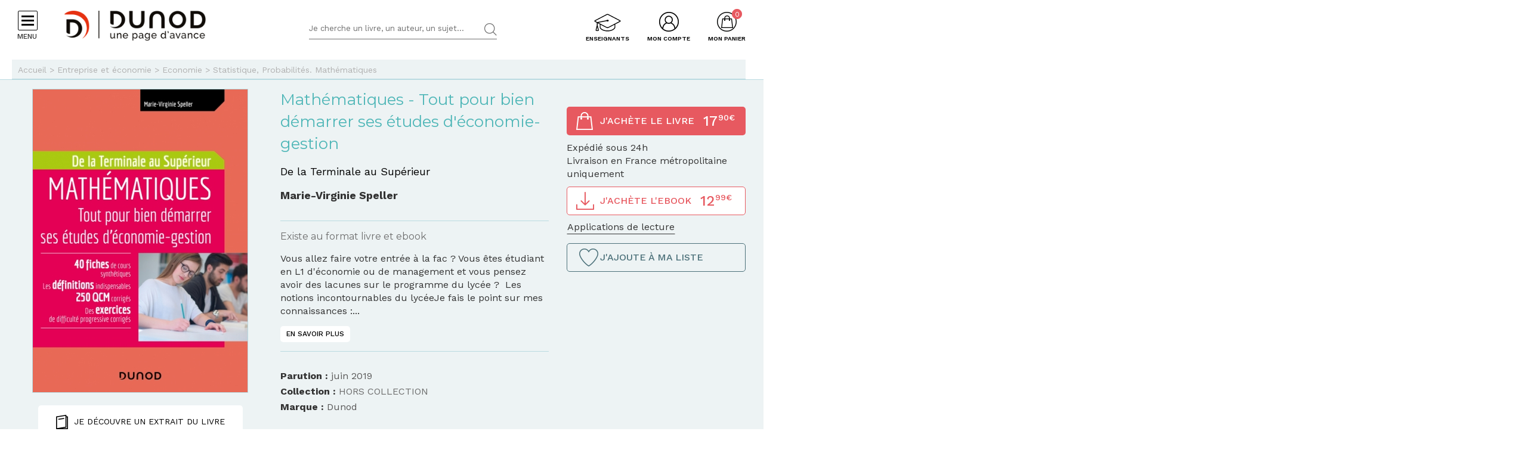

--- FILE ---
content_type: text/css
request_url: https://www.dunod.com/sites/default/files/advagg_css/css__mn06S9Kpk7M2XBKYkxycoo1SDEvW5WM_LLL_Xd_fFrc__KL9fbWPuy1w7FTOJbl6O-OKiDC0zANERthXhZ7dFf50__X327oPIakt7lJDYZk1u9JJap3Wxuf4z39kRXgGJQ--I.css
body_size: 1020
content:
#colorbox,#cboxOverlay,#cboxWrapper{position:absolute;top:0;left:0;z-index:9999;overflow:hidden;-webkit-transform:translate3d(0,0,0)}#cboxWrapper{max-width:none}#cboxOverlay{position:fixed;width:100%;height:100%}#cboxMiddleLeft,#cboxBottomLeft{clear:left}#cboxContent{position:relative}#cboxLoadedContent{overflow:auto;-webkit-overflow-scrolling:touch}#cboxTitle{margin:0}#cboxLoadingOverlay,#cboxLoadingGraphic{position:absolute;top:0;left:0;width:100%;height:100%}#cboxPrevious,#cboxNext,#cboxClose,#cboxSlideshow{cursor:pointer}.cboxPhoto{float:left;margin:auto;border:0;display:block;max-width:none;-ms-interpolation-mode:bicubic}.cboxIframe{width:100%;height:100%;display:block;border:0;padding:0;margin:0}#colorbox,#cboxContent,#cboxLoadedContent{box-sizing:content-box;-moz-box-sizing:content-box;-webkit-box-sizing:content-box}#cboxOverlay{background:url(/sites/all/themes/dunod/javascripts/vendor/colorbox/example1/images/overlay.png) repeat 0 0;opacity:.9;filter:alpha(opacity=90)}#colorbox{outline:0}#cboxTopLeft{width:21px;height:21px;background:url(/sites/all/themes/dunod/javascripts/vendor/colorbox/example1/images/controls.png) no-repeat -101px 0}#cboxTopRight{width:21px;height:21px;background:url(/sites/all/themes/dunod/javascripts/vendor/colorbox/example1/images/controls.png) no-repeat -130px 0}#cboxBottomLeft{width:21px;height:21px;background:url(/sites/all/themes/dunod/javascripts/vendor/colorbox/example1/images/controls.png) no-repeat -101px -29px}#cboxBottomRight{width:21px;height:21px;background:url(/sites/all/themes/dunod/javascripts/vendor/colorbox/example1/images/controls.png) no-repeat -130px -29px}#cboxMiddleLeft{width:21px;background:url(/sites/all/themes/dunod/javascripts/vendor/colorbox/example1/images/controls.png) left top repeat-y}#cboxMiddleRight{width:21px;background:url(/sites/all/themes/dunod/javascripts/vendor/colorbox/example1/images/controls.png) right top repeat-y}#cboxTopCenter{height:21px;background:url(/sites/all/themes/dunod/javascripts/vendor/colorbox/example1/images/border.png) 0 0 repeat-x}#cboxBottomCenter{height:21px;background:url(/sites/all/themes/dunod/javascripts/vendor/colorbox/example1/images/border.png) 0 -29px repeat-x}#cboxContent{background:#fff;overflow:hidden}.cboxIframe{background:#fff}#cboxError{padding:50px;border:1px solid #ccc}#cboxLoadedContent{margin-bottom:28px}#cboxTitle{position:absolute;bottom:4px;left:0;text-align:center;width:100%;color:#949494}#cboxCurrent{position:absolute;bottom:4px;left:58px;color:#949494}#cboxLoadingOverlay{background:url(/sites/all/themes/dunod/javascripts/vendor/colorbox/example1/images/loading_background.png) no-repeat center center}#cboxLoadingGraphic{background:url(/sites/all/themes/dunod/javascripts/vendor/colorbox/example1/images/loading.gif) no-repeat center center}#cboxPrevious,#cboxNext,#cboxSlideshow,#cboxClose{border:0;padding:0;margin:0;overflow:visible;width:auto;background:0 0}#cboxPrevious:active,#cboxNext:active,#cboxSlideshow:active,#cboxClose:active{outline:0}#cboxSlideshow{position:absolute;bottom:4px;right:30px;color:#0092ef}#cboxPrevious{position:absolute;bottom:0;left:0;background:url(/sites/all/themes/dunod/javascripts/vendor/colorbox/example1/images/controls.png) no-repeat -75px 0;width:25px;height:25px;text-indent:-9999px}#cboxPrevious:hover{background-position:-75px -25px}#cboxNext{position:absolute;bottom:0;left:27px;background:url(/sites/all/themes/dunod/javascripts/vendor/colorbox/example1/images/controls.png) no-repeat -50px 0;width:25px;height:25px;text-indent:-9999px}#cboxNext:hover{background-position:-50px -25px}#cboxClose{position:absolute;bottom:0;right:0;background:url(/sites/all/themes/dunod/javascripts/vendor/colorbox/example1/images/controls.png) no-repeat -25px 0;width:25px;height:25px;text-indent:-9999px}#cboxClose:hover{background-position:-25px -25px}.cboxIE #cboxTopLeft,.cboxIE #cboxTopCenter,.cboxIE #cboxTopRight,.cboxIE #cboxBottomLeft,.cboxIE #cboxBottomCenter,.cboxIE #cboxBottomRight,.cboxIE #cboxMiddleLeft,.cboxIE #cboxMiddleRight{filter:progid:DXImageTransform.Microsoft.gradient(startColorstr=#00FFFFFF,endColorstr=#00FFFFFF)}